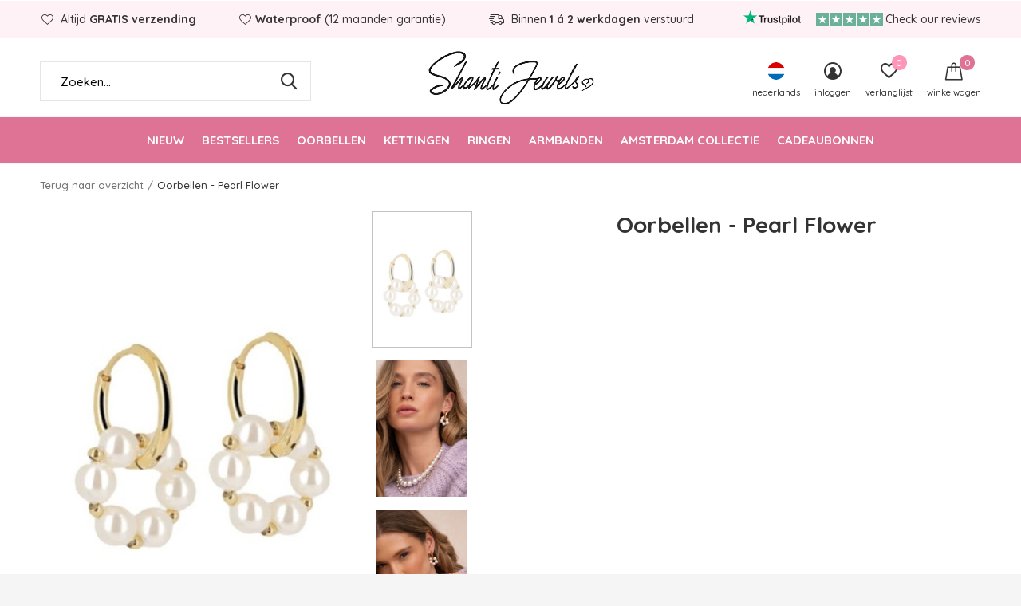

--- FILE ---
content_type: text/html;charset=utf-8
request_url: https://www.shantijewels.nl/nl/oorbellen-pearl-flower.html
body_size: 9730
content:
<!doctype html>
<html class="new mobile  " lang="nl" dir="ltr">
	<head>
        <meta charset="utf-8"/>
<!-- [START] 'blocks/head.rain' -->
<!--

  (c) 2008-2026 Lightspeed Netherlands B.V.
  http://www.lightspeedhq.com
  Generated: 22-01-2026 @ 07:53:46

-->
<link rel="canonical" href="https://www.shantijewels.nl/nl/oorbellen-pearl-flower.html"/>
<link rel="alternate" href="https://www.shantijewels.nl/nl/index.rss" type="application/rss+xml" title="Nieuwe producten"/>
<meta name="robots" content="noodp,noydir"/>
<meta name="google-site-verification" content="0GMN1KB1R7pltfi8Gup4h4S_XOxZ9RC9FJaA-5grDcw"/>
<meta property="og:url" content="https://www.shantijewels.nl/nl/oorbellen-pearl-flower.html?source=facebook"/>
<meta property="og:site_name" content="Shanti Jewels"/>
<meta property="og:title" content="Oorbellen - Pearl Flower"/>
<meta property="og:description" content="Stainless steel oorbellen van Shanti Jewels. Stainless steel is waterproof en verkleurt niet. Gratis verzending in NL."/>
<meta property="og:image" content="https://cdn.webshopapp.com/shops/262192/files/446527108/oorbellen-pearl-flower.jpg"/>
<script src="https://app.dmws.plus/shop-assets/262192/dmws-plus-loader.js?id=3dfb921ad8ccd757ee247e7666a3a24a"></script>
<script>
<script id='pixel-script-poptin' src='https://cdn.popt.in/pixel.js?id=b237623117e3d' async='true'></script>
</script>
<!--[if lt IE 9]>
<script src="https://cdn.webshopapp.com/assets/html5shiv.js?2025-02-20"></script>
<![endif]-->
<!-- [END] 'blocks/head.rain' -->
		<meta charset="utf-8">
		<meta http-equiv="x-ua-compatible" content="ie=edge">
		<title>Oorbellen - Pearl Flower - Shanti Jewels</title>
		<meta name="description" content="Stainless steel oorbellen van Shanti Jewels. Stainless steel is waterproof en verkleurt niet. Gratis verzending in NL.">
		<meta name="keywords" content="Albert Cuyp, Stainless Steel, Stainless steel oorbellen, Albert Cuyp markt, waterproof sieraden, waterproof jewelry, waterproof oorbellen, waterproof kettingen, waterproof ringen, waterproof armbanden, Stainless Steel sieraden, stainless steel ringen, sta">
		<meta name="theme-color" content="#ffffff">
		<meta name="MobileOptimized" content="320">
		<meta name="HandheldFriendly" content="true">
<noscript><img height="1" width="1" style="display:none"
src="https://www.facebook.com/tr?id=446333720733896&ev=PageView&noscript=1"
/></noscript>
<!-- End Meta Pixel Code -->
		<meta name="viewport" content="width=device-width,initial-scale=1,maximum-scale=1,viewport-fit=cover,target-densitydpi=device-dpi,shrink-to-fit=no">
		<meta name="author" content="https://www.dmws.nl">
		<link rel="preload" as="style" href="https://cdn.webshopapp.com/assets/gui-2-0.css?2025-02-20">
		<link rel="preload" as="style" href="https://cdn.webshopapp.com/assets/gui-responsive-2-0.css?2025-02-20">
		<link rel="preload" href="https://fonts.googleapis.com/css?family=Quicksand:100,300,400,500,600,700,800,900%7CQuicksand:100,300,400,500,600,700,800,900&display=block" as="style">
		<link rel="preload" as="style" href="https://cdn.webshopapp.com/shops/262192/themes/179373/assets/fixed.css?20250925160253">
    <link rel="preload" as="style" href="https://cdn.webshopapp.com/shops/262192/themes/179373/assets/screen.css?20250925160253">
		<link rel="preload" as="style" href="https://cdn.webshopapp.com/shops/262192/themes/179373/assets/custom.css?20250925160253">
		<link rel="preload" as="font" href="https://cdn.webshopapp.com/shops/262192/themes/179373/assets/icomoon.woff2?20250925160253">
		<link rel="preload" as="script" href="https://cdn.webshopapp.com/assets/jquery-1-9-1.js?2025-02-20">
		<link rel="preload" as="script" href="https://cdn.webshopapp.com/assets/jquery-ui-1-10-1.js?2025-02-20">
		<link rel="preload" as="script" href="https://cdn.webshopapp.com/shops/262192/themes/179373/assets/scripts.js?20250925160253">
		<link rel="preload" as="script" href="https://cdn.webshopapp.com/shops/262192/themes/179373/assets/custom.js?20250925160253">
    <link rel="preload" as="script" href="https://cdn.webshopapp.com/assets/gui.js?2025-02-20">
		<link href="https://fonts.googleapis.com/css?family=Quicksand:100,300,400,500,600,700,800,900%7CQuicksand:100,300,400,500,600,700,800,900&display=block" rel="stylesheet" type="text/css">
		<link rel="stylesheet" media="screen" href="https://cdn.webshopapp.com/assets/gui-2-0.css?2025-02-20">
		<link rel="stylesheet" media="screen" href="https://cdn.webshopapp.com/assets/gui-responsive-2-0.css?2025-02-20">
    <link rel="stylesheet" media="screen" href="https://cdn.webshopapp.com/shops/262192/themes/179373/assets/fixed.css?20250925160253">
		<link rel="stylesheet" media="screen" href="https://cdn.webshopapp.com/shops/262192/themes/179373/assets/screen.css?20250925160253">
		<link rel="stylesheet" media="screen" href="https://cdn.webshopapp.com/shops/262192/themes/179373/assets/custom.css?20250925160253">
		<link rel="icon" type="image/x-icon" href="https://cdn.webshopapp.com/shops/262192/themes/179373/assets/favicon.png?20250925160253">
		<link rel="apple-touch-icon" href="https://cdn.webshopapp.com/shops/262192/themes/179373/assets/apple-touch-icon.png?20250925160253">
		<link rel="mask-icon" href="https://cdn.webshopapp.com/shops/262192/themes/179373/assets/safari-pinned-tab.svg?20250925160253" color="#000000">
		<link rel="manifest" href="https://cdn.webshopapp.com/shops/262192/themes/179373/assets/manifest.json?20250925160253">
		<link rel="preconnect" href="https://ajax.googleapis.com">
		<link rel="preconnect" href="//cdn.webshopapp.com/">
		<link rel="preconnect" href="https://fonts.googleapis.com">
		<link rel="preconnect" href="https://fonts.gstatic.com" crossorigin>
		<link rel="dns-prefetch" href="https://ajax.googleapis.com">
		<link rel="dns-prefetch" href="//cdn.webshopapp.com/">	
		<link rel="dns-prefetch" href="https://fonts.googleapis.com">
		<link rel="dns-prefetch" href="https://fonts.gstatic.com" crossorigin>
    <script src="https://cdn.webshopapp.com/assets/jquery-1-9-1.js?2025-02-20"></script>
    <script src="https://cdn.webshopapp.com/assets/jquery-ui-1-10-1.js?2025-02-20"></script>

		<meta name="msapplication-config" content="https://cdn.webshopapp.com/shops/262192/themes/179373/assets/browserconfig.xml?20250925160253">
<meta property="og:title" content="Oorbellen - Pearl Flower">
<meta property="og:type" content="website"> 
<meta property="og:description" content="Stainless steel oorbellen van Shanti Jewels. Stainless steel is waterproof en verkleurt niet. Gratis verzending in NL.">
<meta property="og:site_name" content="Shanti Jewels">
<meta property="og:url" content="https://www.shantijewels.nl/">
<meta property="og:image" content="https://cdn.webshopapp.com/shops/262192/files/446527108/300x250x2/oorbellen-pearl-flower.jpg">
<meta itemprop="price" content="34.95"><meta itemprop="priceCurrency" content="EUR">
<meta name="twitter:title" content="Oorbellen - Pearl Flower">
<meta name="twitter:description" content="Stainless steel oorbellen van Shanti Jewels. Stainless steel is waterproof en verkleurt niet. Gratis verzending in NL.">
<meta name="twitter:site" content="Shanti Jewels">
<meta name="twitter:card" content="https://cdn.webshopapp.com/shops/262192/themes/179373/v/1171763/assets/logo.png?20220405152943">
<meta name="twitter:image" content="https://cdn.webshopapp.com/shops/262192/files/446527108/300x250x2/oorbellen-pearl-flower.jpg">
<script type="application/ld+json">
  [
        {
      "@context": "http://schema.org",
      "@type": "Product", 
      "name": "Oorbellen - Pearl Flower",
      "url": "https://www.shantijewels.nl/nl/oorbellen-pearl-flower.html",
            "description": "Stainless steel oorbellen van Shanti Jewels. Stainless steel is waterproof en verkleurt niet. Gratis verzending in NL.",      "image": "https://cdn.webshopapp.com/shops/262192/files/446527108/300x250x2/oorbellen-pearl-flower.jpg",                        "offers": {
        "@type": "Offer",
        "price": "34.95",        "url": "https://www.shantijewels.nl/nl/oorbellen-pearl-flower.html",
        "priceValidUntil": "2027-01-22",
        "priceCurrency": "EUR",
          "availability": "https://schema.org/InStock",
          "inventoryLevel": "1"
              }
          },
        {
      "@context": "http://schema.org/",
      "@type": "Organization",
      "url": "https://www.shantijewels.nl/",
      "name": "Shanti Jewels",
      "legalName": "Shanti Jewels",
      "description": "Stainless steel oorbellen van Shanti Jewels. Stainless steel is waterproof en verkleurt niet. Gratis verzending in NL.",
      "logo": "https://cdn.webshopapp.com/shops/262192/themes/179373/v/1171763/assets/logo.png?20220405152943",
      "image": "https://cdn.webshopapp.com/shops/262192/themes/179373/v/2722601/assets/banner-grid-banner-1-image.jpg?20250925155014",
      "contactPoint": {
        "@type": "ContactPoint",
        "contactType": "Customer service",
        "telephone": ""
      },
      "address": {
        "@type": "PostalAddress",
        "streetAddress": "Visit us at the Albert Cuyp Market in front of nr 168",
        "addressLocality": "Want to know more about our story? Check the headline &#039;Customer Service&#039;.",
        "postalCode": "",
        "addressCountry": "NL"
      }
         
    },
    { 
      "@context": "http://schema.org", 
      "@type": "WebSite", 
      "url": "https://www.shantijewels.nl/", 
      "name": "Shanti Jewels",
      "description": "Stainless steel oorbellen van Shanti Jewels. Stainless steel is waterproof en verkleurt niet. Gratis verzending in NL.",
      "author": [
        {
          "@type": "Organization",
          "url": "https://www.dmws.nl/",
          "name": "DMWS B.V.",
          "address": {
            "@type": "PostalAddress",
            "streetAddress": "Klokgebouw 195 (Strijp-S)",
            "addressLocality": "Eindhoven",
            "addressRegion": "NB",
            "postalCode": "5617 AB",
            "addressCountry": "NL"
          }
        }
      ]
    }
  ]
</script>        <meta name="facebook-domain-verification" content="r6v3niw35tplapdfqvb9o8mu6e8sj7" />

	</head>
	<body>
  	    <ul class="hidden-data hidden"><li>262192</li><li>179373</li><li>ja</li><li>nl</li><li>live</li><li>info//shantijewels/nl</li><li>https://www.shantijewels.nl/nl/</li></ul><div id="root" ><header id="top" class=" static"><p id="logo" class="text-center"><a href="https://www.shantijewels.nl/nl/" accesskey="h"><img src="https://cdn.webshopapp.com/shops/262192/themes/179373/v/1171763/assets/logo.png?20220405152943" alt="Waterproof sieraden! De webshop voor Stainless Steel sieraden. Stainless Steel verkleurt niet en is waterproof. Gratis verzending in Nederland. "></a></p><nav id="skip"><ul><li><a href="#nav" accesskey="n">Ga naar navigatie (n)</a></li><li><a href="#content" accesskey="c">Ga naar inhoud (c)</a></li><li><a href="#footer" accesskey="f">Ga naar footer (f)</a></li></ul></nav><nav id="nav" aria-label="Kies een categorie" class="align-center"><ul><li class="menu-uppercase"><a  href="https://www.shantijewels.nl/nl/nieuw/">Nieuw</a></li><li class="menu-uppercase"><a  href="https://www.shantijewels.nl/nl/bestsellers/">Bestsellers</a></li><li class="menu-uppercase"><a  href="https://www.shantijewels.nl/nl/oorbellen/">Oorbellen</a><ul><li><a href="https://www.shantijewels.nl/nl/oorbellen/hoops/">Hoops</a></li><li><a href="https://www.shantijewels.nl/nl/oorbellen/studs/">Studs</a></li><li><a href="https://www.shantijewels.nl/nl/oorbellen/earcuffs/">Earcuffs</a></li><li><a href="https://www.shantijewels.nl/nl/oorbellen/piercings/">Piercings</a></li><li><a href="https://www.shantijewels.nl/nl/oorbellen/edelstenen/">Edelstenen</a></li><li><a href="https://www.shantijewels.nl/nl/oorbellen/stainless-steel/">Stainless Steel</a></li></ul></li><li class="menu-uppercase"><a  href="https://www.shantijewels.nl/nl/kettingen/">Kettingen</a><ul><li><a href="https://www.shantijewels.nl/nl/kettingen/stainless-steel/">Stainless steel</a></li><li><a href="https://www.shantijewels.nl/nl/kettingen/edelstenen/">Edelstenen</a></li><li><a href="https://www.shantijewels.nl/nl/kettingen/zonder-hanger/">Zonder hanger</a></li><li><a href="https://www.shantijewels.nl/nl/kettingen/lange-ketting/">Lange ketting</a></li></ul></li><li class="menu-uppercase"><a  href="https://www.shantijewels.nl/nl/ringen/">Ringen</a><ul><li><a href="https://www.shantijewels.nl/nl/ringen/stainless-steel/">Stainless steel</a></li><li><a href="https://www.shantijewels.nl/nl/ringen/edelstenen/">Edelstenen</a></li></ul></li><li class="menu-uppercase"><a  href="https://www.shantijewels.nl/nl/armbanden/">Armbanden</a><ul><li><a href="https://www.shantijewels.nl/nl/armbanden/stainless-steel/">Stainless steel</a></li><li><a href="https://www.shantijewels.nl/nl/armbanden/bangles/">Bangles</a></li><li><a href="https://www.shantijewels.nl/nl/armbanden/edelstenen/">Edelstenen</a></li></ul></li><li class="menu-uppercase"><a  href="https://www.shantijewels.nl/nl/amsterdam-collectie/">Amsterdam Collectie</a></li><li class="menu-uppercase"><a  href="https://www.shantijewels.nl/nl/cadeaubonnen/">Cadeaubonnen</a></li></ul><ul><li class="search"><a href="./"><i class="icon-zoom2"></i><span>zoeken</span></a></li><li class="lang"><a class="nl" href="./"><img src="https://cdn.webshopapp.com/shops/262192/themes/179373/assets/flag-nl.svg?20250925160253" alt="Nederlands" width="22" height="22"><span>nederlands</span></a><ul><li><a title="Nederlands" lang="nl" href="https://www.shantijewels.nl/nl/go/product/148570814"><img src="https://cdn.webshopapp.com/shops/262192/themes/179373/assets/flag-nl.svg?20250925160253" alt="Nederlands" width="18" height="18"><span>Nederlands</span></a></li><li><a title="English" lang="en" href="https://www.shantijewels.nl/en/go/product/148570814"><img src="https://cdn.webshopapp.com/shops/262192/themes/179373/assets/flag-en.svg?20250925160253" alt="English" width="18" height="18"><span>English</span></a></li></ul></li><li class="login"><a href=""><i class="icon-user-circle"></i><span>inloggen</span></a></li><li class="fav"><a class="open-login"><i class="icon-heart-strong"></i><span>verlanglijst</span><span class="no items" data-wishlist-items>0</span></a></li><li class="cart"><a href="https://www.shantijewels.nl/nl/cart/"><i class="icon-bag"></i><span>winkelwagen</span><span class="no">0</span></a></li></ul></nav><div class="bar with-trustmark"><ul class="list-usp"><li><i class="icon-heart-outline"></i> Altijd <b>GRATIS verzending</b></li><li><i class="icon-heart-outline"></i><b>Waterproof</b> (12 maanden garantie)</li><li><i class="icon-delivery"></i> Binnen <b>1 á 2 werkdagen</b> verstuurd</li></ul><p><span class="trustmark desktop-only"><a href="https://nl.trustpilot.com/review/shantijewels.nl" target="_blank"><img src="https://cdn.webshopapp.com/shops/262192/themes/179373/v/2558278/assets/trustmark-image.png?20250401200059" width="" height="20"></a></span><a href="https://nl.trustpilot.com/review/shantijewels.nl" target="_blank"><span class="rating-a c square_stars" data-val="" data-of="5"></span><span class="mobile-hide">Check our reviews</span></a></p></div><form action="https://www.shantijewels.nl/nl/search/" method="get" id="formSearch" data-search-type="desktop"><p><label for="q">Zoeken...</label><input id="q" name="q" type="search" value="" autocomplete="off" required data-input="desktop"><button type="submit">Zoeken</button></p><div class="search-autocomplete" data-search-type="desktop"><ul class="list-cart small m20"></ul><h2>Suggesties</h2><ul class="list-box"><li><a href="https://www.shantijewels.nl/nl/tags/cadeauset/">Cadeauset</a></li><li><a href="https://www.shantijewels.nl/nl/tags/sieraden/">Sieraden</a></li><li><a href="https://www.shantijewels.nl/nl/tags/agaat/">agaat</a></li><li><a href="https://www.shantijewels.nl/nl/tags/agate/">agate</a></li><li><a href="https://www.shantijewels.nl/nl/tags/armbanden/">armbanden</a></li><li><a href="https://www.shantijewels.nl/nl/tags/aumshanti/">aumshanti</a></li><li><a href="https://www.shantijewels.nl/nl/tags/cadeau/">cadeau</a></li><li><a href="https://www.shantijewels.nl/nl/tags/cadeau-voor-vriendin/">cadeau voor vriendin</a></li><li><a href="https://www.shantijewels.nl/nl/tags/cadeauverpakking/">cadeauverpakking</a></li><li><a href="https://www.shantijewels.nl/nl/tags/citrien/">citrien</a></li></ul></div></form></header><main id="content"><nav class="nav-breadcrumbs desktop-only"><ul><li><a href="https://www.shantijewels.nl/nl/">Terug naar overzicht</a></li><li>Oorbellen - Pearl Flower</li></ul></nav><article class="module-product"><ul class="list-slider"><li class=""><a data-fancybox-group="gallery" href="https://cdn.webshopapp.com/shops/262192/files/446527108/image.jpg"><img src="https://cdn.webshopapp.com/shops/262192/files/446527108/660x900x2/oorbellen-pearl-flower.jpg" alt="Oorbellen - Pearl Flower" width="660" height="900"></a><ul class="label"><li class="btn  active mobile-only"><a href="javascript:;" class="add-to-wishlist" data-url="https://www.shantijewels.nl/nl/account/wishlistAdd/148570814/?variant_id=293029970" data-id="148570814"><i class="icon-heart-outline"></i><span>Aan verlanglijst toevoegen</span></a></li></ul></li><li class=""><a data-fancybox-group="gallery" href="https://cdn.webshopapp.com/shops/262192/files/459004610/image.jpg"><img src="https://cdn.webshopapp.com/shops/262192/files/459004610/660x900x2/oorbellen-pearl-flower.jpg" alt="Oorbellen - Pearl Flower" width="660" height="900"></a></li><li class=""><a data-fancybox-group="gallery" href="https://cdn.webshopapp.com/shops/262192/files/459004614/image.jpg"><img src="https://cdn.webshopapp.com/shops/262192/files/459004614/660x900x2/oorbellen-pearl-flower.jpg" alt="Oorbellen - Pearl Flower" width="660" height="900"></a></li></ul><div><header><h1>Oorbellen - Pearl Flower</h1></header><form action="https://www.shantijewels.nl/nl/cart/add/293029970/" id="product_configure_form" method="post" class="form-product" data-url="https://www.shantijewels.nl/nl/cart/add/293029970/"><div class="fieldset"><p class="price">
          €34,95
                    <span>Incl. btw</span></p><p class="in-stock-positive"><span class="strong">
                                                    
                                                    Op voorraad
                                
                                  </span>
          - Gratis verzending                            </p><input data-always type="hidden" name="bundle_id" id="product_configure_bundle_id" value=""></div><div class="trustpilot-widget m15" data-locale="en-GB" data-template-id="5419b637fa0340045cd0c936" data-businessunit-id="620fa37bb118b49f3f197263" data-style-height="20px" data-style-width="100%"><a href="https://www.trustpilot.com/review/shantijewels.nl" target="_blank" rel="noopener">Trustpilot</a></div><p class="submit m15"><button class="add-to-cart-button" type="submit">Toevoegen aan winkelwagen</button><a href="javascript:;" class="open-login"><i class="icon-heart-outline"></i><span>Inloggen voor wishlist</span></a></p><p class="link-btn"><a href="javascript:;" id="checkoutButton" class="a">Direct betalen</a></p><ul class="list-usp"><li><i class="icon-truck"></i> Altijd <b>GRATIS verzending</b></br>Binnen 1 á 2 werkdagen verstuurd</li></ul><div class="tabs-a m55"><div><div><p>ღ Waterproof sieraden<br />
ღ 12 maanden garantie op verkleuring<br />
ღ Allergie en nikkel vrij</p></div></div></div></form></div></article><div class="cols-d m70 product-content"><article><div class="half-content"><h5 class="s28 m10">Productomschrijving</h5><p><strong>Materiaal:</strong> Stainless steel</p><p><strong>Parel</strong>: Zoetwater parel</p><p><strong>Maat hoops:</strong> 2 x 2 cm<br />Hanger: 2 x 2 cm</p><p><strong>12 maanden garantie</strong> op verkleuring. </p><p>Stainless steel is waterproof en allergie en nikkelvrij.  </p><p>Voor meer informatie over de garantie van onze sieraden verwijzen we je naar de pagina <a title="'Garantie'" href="https://www.shantijewels.nl/nl/service/garantie/">'Garantie'</a>.</p><p> </p></div></article></div><article class="m40"><header class="heading-mobile text-left"><h5 class="s28 m10">Related articles</h5></header><ul class="list-collection slider"><li class=" " data-url="https://www.shantijewels.nl/nl/oorbellen-pearl.html?format=json" data-image-size="410x610x"><div class="img"><figure><a href="https://www.shantijewels.nl/nl/oorbellen-pearl.html"><img src="https://dummyimage.com/660x900/fff.png/fff" data-src="https://cdn.webshopapp.com/shops/262192/files/427669702/660x900x2/oorbellen-pearl.jpg" alt="Oorbellen - Pearl" width="310" height="430" class="first-image"></a></figure><form action="https://www.shantijewels.nl/nl/cart/add/282363119/" method="post" class="variant-select-snippet" data-novariantid="142990294" data-problem="https://www.shantijewels.nl/nl/oorbellen-pearl.html"><p><span class="variant"><select></select></span><button class="add-size-to-cart full-width" type="">Toevoegen aan winkelwagen</button></p></form><p class="btn"><a href="javascript:;" class="open-login"><i class="icon-heart"></i><span>Inloggen voor wishlist</span></a></p></div><ul class="label"></ul><h3 class="mobile-nobrand"><a href="https://www.shantijewels.nl/nl/oorbellen-pearl.html">Oorbellen - Pearl</a></h3><p class="price">€34,95    <span class="legal">Incl. btw</span></p></li><li class=" " data-url="https://www.shantijewels.nl/nl/armband-pearl-queen.html?format=json" data-image-size="410x610x"><div class="img"><figure><a href="https://www.shantijewels.nl/nl/armband-pearl-queen.html"><img src="https://dummyimage.com/660x900/fff.png/fff" data-src="https://cdn.webshopapp.com/shops/262192/files/442190137/660x900x2/armband-pearl-queen.jpg" alt="Armband - Pearl Queen" width="310" height="430" class="first-image"></a></figure><form action="https://www.shantijewels.nl/nl/cart/add/290959226/" method="post" class="variant-select-snippet" data-novariantid="147393490" data-problem="https://www.shantijewels.nl/nl/armband-pearl-queen.html"><p><span class="variant"><select></select></span><button class="add-size-to-cart full-width" type="">Toevoegen aan winkelwagen</button></p></form><p class="btn"><a href="javascript:;" class="open-login"><i class="icon-heart"></i><span>Inloggen voor wishlist</span></a></p></div><ul class="label"><li class="overlay-c fill">Uitverkocht</li></ul><h3 class="mobile-nobrand"><a href="https://www.shantijewels.nl/nl/armband-pearl-queen.html">Armband - Pearl Queen</a></h3><p class="price">€49,95    <span class="legal">Incl. btw</span></p></li><li class=" " data-url="https://www.shantijewels.nl/nl/oorbellen-big-coin-with-pearls.html?format=json" data-image-size="410x610x"><div class="img"><figure><a href="https://www.shantijewels.nl/nl/oorbellen-big-coin-with-pearls.html"><img src="https://dummyimage.com/660x900/fff.png/fff" data-src="https://cdn.webshopapp.com/shops/262192/files/440606432/660x900x2/oorbellen-big-coin-with-pearls.jpg" alt="Oorbellen - Big Coin With Pearls" width="310" height="430" class="first-image"></a></figure><form action="https://www.shantijewels.nl/nl/cart/add/290182046/" method="post" class="variant-select-snippet" data-novariantid="146973985" data-problem="https://www.shantijewels.nl/nl/oorbellen-big-coin-with-pearls.html"><p><span class="variant"><select></select></span><button class="add-size-to-cart full-width" type="">Toevoegen aan winkelwagen</button></p></form><p class="btn"><a href="javascript:;" class="open-login"><i class="icon-heart"></i><span>Inloggen voor wishlist</span></a></p></div><ul class="label"></ul><h3 class="mobile-nobrand"><a href="https://www.shantijewels.nl/nl/oorbellen-big-coin-with-pearls.html">Oorbellen - Big Coin With Pearls</a></h3><p class="price">€34,95    <span class="legal">Incl. btw</span></p></li><li class=" " data-url="https://www.shantijewels.nl/nl/ketting-pearl-queen.html?format=json" data-image-size="410x610x"><div class="img"><figure><a href="https://www.shantijewels.nl/nl/ketting-pearl-queen.html"><img src="https://dummyimage.com/660x900/fff.png/fff" data-src="https://cdn.webshopapp.com/shops/262192/files/442192833/660x900x2/ketting-pearl-queen.jpg" alt="Ketting - Pearl Queen" width="310" height="430" class="first-image"></a></figure><form action="https://www.shantijewels.nl/nl/cart/add/290960075/" method="post" class="variant-select-snippet" data-novariantid="147394135" data-problem="https://www.shantijewels.nl/nl/ketting-pearl-queen.html"><p><span class="variant"><select></select></span><button class="add-size-to-cart full-width" type="">Toevoegen aan winkelwagen</button></p></form><p class="btn"><a href="javascript:;" class="open-login"><i class="icon-heart"></i><span>Inloggen voor wishlist</span></a></p></div><ul class="label"><li class="overlay-c fill">Uitverkocht</li></ul><h3 class="mobile-nobrand"><a href="https://www.shantijewels.nl/nl/ketting-pearl-queen.html">Ketting - Pearl Queen</a></h3><p class="price">€69,95    <span class="legal">Incl. btw</span></p></li><li class=" " data-url="https://www.shantijewels.nl/nl/armband-leonora-pearl.html?format=json" data-image-size="410x610x"><div class="img"><figure><a href="https://www.shantijewels.nl/nl/armband-leonora-pearl.html"><img src="https://dummyimage.com/660x900/fff.png/fff" data-src="https://cdn.webshopapp.com/shops/262192/files/443588839/660x900x2/armband-leonora-pearl.jpg" alt="Armband - Leonora Pearl" width="310" height="430" class="first-image"></a></figure><form action="https://www.shantijewels.nl/nl/cart/add/290960753/" method="post" class="variant-select-snippet" data-novariantid="147394672" data-problem="https://www.shantijewels.nl/nl/armband-leonora-pearl.html"><p><span class="variant"><select></select></span><button class="add-size-to-cart full-width" type="">Toevoegen aan winkelwagen</button></p></form><p class="btn"><a href="javascript:;" class="open-login"><i class="icon-heart"></i><span>Inloggen voor wishlist</span></a></p></div><ul class="label"></ul><h3 class="mobile-nobrand"><a href="https://www.shantijewels.nl/nl/armband-leonora-pearl.html">Armband - Leonora Pearl</a></h3><p class="price">€34,95    <span class="legal">Incl. btw</span></p></li><li class=" " data-url="https://www.shantijewels.nl/nl/ring-corazon-parelmoer.html?format=json" data-image-size="410x610x"><div class="img"><figure><a href="https://www.shantijewels.nl/nl/ring-corazon-parelmoer.html"><img src="https://dummyimage.com/660x900/fff.png/fff" data-src="https://cdn.webshopapp.com/shops/262192/files/418681736/660x900x2/ring-corazon-parelmoer.jpg" alt="Ring - Corazon Parelmoer" width="310" height="430" class="first-image"></a></figure><form action="https://www.shantijewels.nl/nl/cart/add/276158859/" method="post" class="variant-select-snippet" data-novariantid="139810562" data-problem="https://www.shantijewels.nl/nl/ring-corazon-parelmoer.html"><p><span class="variant"><select></select></span><button class="add-size-to-cart full-width" type="">Toevoegen aan winkelwagen</button></p></form><p class="btn"><a href="javascript:;" class="open-login"><i class="icon-heart"></i><span>Inloggen voor wishlist</span></a></p></div><ul class="label"></ul><h3 class="mobile-nobrand"><a href="https://www.shantijewels.nl/nl/ring-corazon-parelmoer.html">Ring - Corazon Parelmoer</a></h3><p class="price">€39,95    <span class="legal">Incl. btw</span></p></li><li class=" " data-url="https://www.shantijewels.nl/nl/oorbellen-aline-parelmoer.html?format=json" data-image-size="410x610x"><div class="img"><figure><a href="https://www.shantijewels.nl/nl/oorbellen-aline-parelmoer.html"><img src="https://dummyimage.com/660x900/fff.png/fff" data-src="https://cdn.webshopapp.com/shops/262192/files/422368261/660x900x2/oorbellen-aline-parelmoer.jpg" alt="Oorbellen - Aline Parelmoer" width="310" height="430" class="first-image"></a></figure><form action="https://www.shantijewels.nl/nl/cart/add/278682982/" method="post" class="variant-select-snippet" data-novariantid="141135712" data-problem="https://www.shantijewels.nl/nl/oorbellen-aline-parelmoer.html"><p><span class="variant"><select></select></span><button class="add-size-to-cart full-width" type="">Toevoegen aan winkelwagen</button></p></form><p class="btn"><a href="javascript:;" class="open-login"><i class="icon-heart"></i><span>Inloggen voor wishlist</span></a></p></div><ul class="label"></ul><h3 class="mobile-nobrand"><a href="https://www.shantijewels.nl/nl/oorbellen-aline-parelmoer.html">Oorbellen - Aline Parelmoer</a></h3><p class="price">€49,95    <span class="legal">Incl. btw</span></p></li><li class=" " data-url="https://www.shantijewels.nl/nl/ring-leslie-parelmoer.html?format=json" data-image-size="410x610x"><div class="img"><figure><a href="https://www.shantijewels.nl/nl/ring-leslie-parelmoer.html"><img src="https://dummyimage.com/660x900/fff.png/fff" data-src="https://cdn.webshopapp.com/shops/262192/files/437522452/660x900x2/ring-leslie-parelmoer.jpg" alt="Ring - Leslie Parelmoer" width="310" height="430" class="first-image"></a></figure><form action="https://www.shantijewels.nl/nl/cart/add/288573462/" method="post" class="variant-select-snippet" data-novariantid="146142154" data-problem="https://www.shantijewels.nl/nl/ring-leslie-parelmoer.html"><p><span class="variant"><select></select></span><button class="add-size-to-cart full-width" type="">Toevoegen aan winkelwagen</button></p></form><p class="btn"><a href="javascript:;" class="open-login"><i class="icon-heart"></i><span>Inloggen voor wishlist</span></a></p></div><ul class="label"></ul><h3 class="mobile-nobrand"><a href="https://www.shantijewels.nl/nl/ring-leslie-parelmoer.html">Ring - Leslie Parelmoer</a></h3><p class="price">€34,95    <span class="legal">Incl. btw</span></p></li></ul></article><article><header class="heading-mobile text-left"><h5 class="s28 m10">Recente artikelen</h5></header><ul class="list-collection compact"><li class="single no-ajax text-left"><div class="img"><figure><img src="https://cdn.webshopapp.com/shops/262192/files/446527108/660x900x2/oorbellen-pearl-flower.jpg" alt="Oorbellen - Pearl Flower" width="310" height="430"></figure><form class="desktop-only" action="https://www.shantijewels.nl/nl/oorbellen-pearl-flower.html" method="post"><p><button class="w100" type="submit">Bekijk product</button></p></form></div><h2><a href="https://www.shantijewels.nl/nl/oorbellen-pearl-flower.html">Oorbellen - Pearl Flower</a></h2><p class="price">€34,95</p></li></ul></article></main><aside id="cart"><h5>Winkelwagen</h5><p>
    U heeft geen artikelen in uw winkelwagen...
  </p><p class="submit"><span><span>Bedrag tot gratis verzending</span> €0,00</span><span class="strong"><span>Totaal incl. btw</span> €0,00</span><a href="https://www.shantijewels.nl/nl/cart/">Bestellen</a></p></aside><form action="https://www.shantijewels.nl/nl/account/loginPost/" method="post" id="login"><h5>Inloggen</h5><p><label for="lc">E-mailadres</label><input type="email" id="lc" name="email" autocomplete='email' placeholder="E-mailadres" required></p><p><label for="ld">Wachtwoord</label><input type="password" id="ld" name="password" autocomplete='current-password' placeholder="Wachtwoord" required><a href="https://www.shantijewels.nl/nl/account/password/">Wachtwoord vergeten?</a></p><p><button class="side-login-button" type="submit">Inloggen</button></p><footer><ul class="list-checks"><li>Al je orders en retouren op één plek</li><li>Het bestelproces gaat nog sneller</li><li>Je winkelwagen is altijd en overal opgeslagen</li></ul><p class="link-btn"><a class="" href="https://www.shantijewels.nl/nl/account/register/">Account aanmaken</a></p></footer><input type="hidden" name="key" value="1420dd70a0d79e9c6e58d372a3187909" /><input type="hidden" name="type" value="login" /></form><p id="compare-btn" ><a class="open-compare"><i class="icon-compare"></i><span>vergelijk</span><span class="compare-items" data-compare-items>0</span></a></p><aside id="compare"><h5>Vergelijk producten</h5><ul class="list-cart compare-products"></ul><p class="submit"><span>You can compare a maximum of 5 products</span><a href="https://www.shantijewels.nl/nl/compare/">Start vergelijking</a></p></aside><footer id="footer"><form id="formNewsletter" action="https://www.shantijewels.nl/nl/account/newsletter/" method="post" class="form-newsletter"><input type="hidden" name="key" value="1420dd70a0d79e9c6e58d372a3187909" /><h2 class="gui-page-title">Meld je aan voor onze nieuwsbrief</h2><p>Ontvang de nieuwste aanbiedingen en promoties</p><p><label for="formNewsletterEmail">E-mail adres</label><input type="email" id="formNewsletterEmail" name="email" placeholder="E-mail adres" required><button type="submit" class="submit-newsletter">Abonneer</button></p></form><nav><div><h3>Klantenservice</h3><ul><li><a href="https://www.shantijewels.nl/nl/service/about/">Over ons</a></li><li><a href="https://www.shantijewels.nl/nl/service/shipping-returns/">Verzending &amp; retourneren</a></li><li><a href="https://www.shantijewels.nl/nl/service/waterproof-hoe-kan-dat/">Waterproof, how?</a></li><li><a href="https://www.shantijewels.nl/nl/service/garantie/">Garantie</a></li><li><a href="https://www.shantijewels.nl/nl/service/edelstenen/">Edelstenen</a></li><li><a href="https://www.shantijewels.nl/nl/service/">Contact</a></li></ul></div><div><h3>Mijn account</h3><ul><li><a href="https://www.shantijewels.nl/nl/account/" title="Registreren">Registreren</a></li><li><a href="https://www.shantijewels.nl/nl/account/orders/" title="Mijn bestellingen">Mijn bestellingen</a></li><li><a href="https://www.shantijewels.nl/nl/account/tickets/" title="Mijn tickets">Mijn tickets</a></li><li><a href="https://www.shantijewels.nl/nl/account/wishlist/" title="Mijn verlanglijst">Mijn verlanglijst</a></li></ul></div><div><h3>Categorieën</h3><ul><li><a href="https://www.shantijewels.nl/nl/nieuw/">Nieuw</a></li><li><a href="https://www.shantijewels.nl/nl/bestsellers/">Bestsellers</a></li><li><a href="https://www.shantijewels.nl/nl/oorbellen/">Oorbellen</a></li><li><a href="https://www.shantijewels.nl/nl/kettingen/">Kettingen</a></li><li><a href="https://www.shantijewels.nl/nl/ringen/">Ringen</a></li><li><a href="https://www.shantijewels.nl/nl/armbanden/">Armbanden</a></li><li><a href="https://www.shantijewels.nl/nl/amsterdam-collectie/">Amsterdam Collectie</a></li><li><a href="https://www.shantijewels.nl/nl/cadeaubonnen/">Cadeaubonnen</a></li></ul></div><div><h3>Over ons</h3><ul class="contact-footer m10"><li><span class="strong">Shanti Jewels</span></li><li>Visit us at the Albert Cuyp Market in front of nr 168</li><li></li><li>Want to know more about our story? Check the headline 'Customer Service'.</li></ul><ul class="contact-footer m10"></ul></div><div class="double"><ul class="link-btn"><li class="mailus"><a href="/cdn-cgi/l/email-protection#d1b8bfb7be91a2b9b0bfa5b8bbb4a6b4bda2ffbfbd" class="a">Email us</a></li></ul><ul class="list-social"><li><a rel="external" href="https://www.facebook.com/ShantiJewels.nl/"><i class="icon-facebook"></i><span>Facebook</span></a></li><li><a rel="external" href="https://www.instagram.com/shantijewelsnl/?hl=nl"><i class="icon-instagram"></i><span>Instagram</span></a></li></ul></div></nav><ul class="list-payments dmws-payments"><li><img data-src="https://cdn.webshopapp.com/shops/262192/themes/179373/assets/z-ideal.png?20250925160253" alt="ideal" width="45" height="21"></li><li><img data-src="https://cdn.webshopapp.com/shops/262192/themes/179373/assets/z-paypal.png?20250925160253" alt="paypal" width="45" height="21"></li><li><img data-src="https://cdn.webshopapp.com/shops/262192/themes/179373/assets/z-mastercard.png?20250925160253" alt="mastercard" width="45" height="21"></li><li><img data-src="https://cdn.webshopapp.com/shops/262192/themes/179373/assets/z-visa.png?20250925160253" alt="visa" width="45" height="21"></li><li><img data-src="https://cdn.webshopapp.com/shops/262192/themes/179373/assets/z-mistercash.png?20250925160253" alt="mistercash" width="45" height="21"></li><li><img data-src="https://cdn.webshopapp.com/shops/262192/themes/179373/assets/z-americanexpress.png?20250925160253" alt="americanexpress" width="45" height="21"></li></ul><p class="copyright dmws-copyright">© Copyright <span class="date">2019</span> - Theme By <a href="https://dmws.nl/themes/" target="_blank" rel="noopener">DMWS</a> x <a href="https://plus.dmws.nl/" title="Upgrade your theme with Plus+ for Lightspeed" target="_blank" rel="noopener">Plus+</a>  - <a href="https://www.shantijewels.nl/nl/rss/">RSS-feed</a></p></footer><script data-cfasync="false" src="/cdn-cgi/scripts/5c5dd728/cloudflare-static/email-decode.min.js"></script><script>
   var mobilemenuOpenSubsOnly = '0';
       var instaUser = false;
    var showSecondImage = 1;
  var newsLetterSeconds = '3';
   var test = 'test';
	var basicUrl = 'https://www.shantijewels.nl/nl/';
  var ajaxTranslations = {"Add to cart":"Toevoegen aan winkelwagen","Wishlist":"Verlanglijst","Add to wishlist":"Aan verlanglijst toevoegen","Compare":"Vergelijk","Add to compare":"Toevoegen om te vergelijken","Brands":"Merken","Discount":"Korting","Delete":"Verwijderen","Total excl. VAT":"Totaal excl. btw","Shipping costs":"Verzendkosten","Total incl. VAT":"Totaal incl. btw","Read more":"Lees meer","Read less":"Lees minder","No products found":"Geen producten gevonden","View all results":"Bekijk alle resultaten","":""};
  var categories_shop = {"9834416":{"id":9834416,"parent":0,"path":["9834416"],"depth":1,"image":0,"type":"category","url":"nieuw","title":"Nieuw","description":"","count":179},"11344922":{"id":11344922,"parent":0,"path":["11344922"],"depth":1,"image":0,"type":"category","url":"bestsellers","title":"Bestsellers","description":"","count":217},"7145987":{"id":7145987,"parent":0,"path":["7145987"],"depth":1,"image":0,"type":"category","url":"oorbellen","title":"Oorbellen","description":"","count":247,"subs":{"7701536":{"id":7701536,"parent":7145987,"path":["7701536","7145987"],"depth":2,"image":0,"type":"category","url":"oorbellen\/hoops","title":"Hoops","description":"","count":109},"7701542":{"id":7701542,"parent":7145987,"path":["7701542","7145987"],"depth":2,"image":0,"type":"category","url":"oorbellen\/studs","title":"Studs","description":"","count":49},"12338943":{"id":12338943,"parent":7145987,"path":["12338943","7145987"],"depth":2,"image":0,"type":"category","url":"oorbellen\/earcuffs","title":"Earcuffs","description":"","count":41},"12338945":{"id":12338945,"parent":7145987,"path":["12338945","7145987"],"depth":2,"image":0,"type":"category","url":"oorbellen\/piercings","title":"Piercings","description":"","count":17},"9242529":{"id":9242529,"parent":7145987,"path":["9242529","7145987"],"depth":2,"image":0,"type":"category","url":"oorbellen\/edelstenen","title":"Edelstenen","description":"","count":40},"9019747":{"id":9019747,"parent":7145987,"path":["9019747","7145987"],"depth":2,"image":0,"type":"category","url":"oorbellen\/stainless-steel","title":"Stainless Steel","description":"","count":242}}},"7145993":{"id":7145993,"parent":0,"path":["7145993"],"depth":1,"image":0,"type":"category","url":"kettingen","title":"Kettingen","description":"","count":142,"subs":{"7701509":{"id":7701509,"parent":7145993,"path":["7701509","7145993"],"depth":2,"image":0,"type":"category","url":"kettingen\/stainless-steel","title":"Stainless steel","description":"","count":139},"7701557":{"id":7701557,"parent":7145993,"path":["7701557","7145993"],"depth":2,"image":0,"type":"category","url":"kettingen\/edelstenen","title":"Edelstenen","description":"","count":21},"12832454":{"id":12832454,"parent":7145993,"path":["12832454","7145993"],"depth":2,"image":0,"type":"category","url":"kettingen\/zonder-hanger","title":"Zonder hanger","description":"","count":25},"13187777":{"id":13187777,"parent":7145993,"path":["13187777","7145993"],"depth":2,"image":0,"type":"category","url":"kettingen\/lange-ketting","title":"Lange ketting","description":"","count":34}}},"7508582":{"id":7508582,"parent":0,"path":["7508582"],"depth":1,"image":0,"type":"category","url":"ringen","title":"Ringen","description":"","count":244,"subs":{"9423540":{"id":9423540,"parent":7508582,"path":["9423540","7508582"],"depth":2,"image":0,"type":"category","url":"ringen\/stainless-steel","title":"Stainless steel","description":"","count":235},"9423537":{"id":9423537,"parent":7508582,"path":["9423537","7508582"],"depth":2,"image":0,"type":"category","url":"ringen\/edelstenen","title":"Edelstenen","description":"","count":109}}},"7145990":{"id":7145990,"parent":0,"path":["7145990"],"depth":1,"image":0,"type":"category","url":"armbanden","title":"Armbanden","description":"","count":182,"subs":{"7701548":{"id":7701548,"parent":7145990,"path":["7701548","7145990"],"depth":2,"image":0,"type":"category","url":"armbanden\/stainless-steel","title":"Stainless steel","description":"","count":181},"13186484":{"id":13186484,"parent":7145990,"path":["13186484","7145990"],"depth":2,"image":0,"type":"category","url":"armbanden\/bangles","title":"Bangles","description":"","count":66},"7701554":{"id":7701554,"parent":7145990,"path":["7701554","7145990"],"depth":2,"image":0,"type":"category","url":"armbanden\/edelstenen","title":"Edelstenen","description":"","count":39}}},"13439592":{"id":13439592,"parent":0,"path":["13439592"],"depth":1,"image":0,"type":"category","url":"amsterdam-collectie","title":"Amsterdam Collectie","description":"","count":24},"11701601":{"id":11701601,"parent":0,"path":["11701601"],"depth":1,"image":0,"type":"category","url":"cadeaubonnen","title":"Cadeaubonnen","description":"","count":6}};
  var readMore = 'Lees meer';
  var searchUrl = 'https://www.shantijewels.nl/nl/search/';
  var scriptsUrl = 'https://cdn.webshopapp.com/shops/262192/themes/179373/assets/async-scripts.js?20250925160253';
  var customUrl = 'https://cdn.webshopapp.com/shops/262192/themes/179373/assets/async-custom.js?20250925160253';
  var popupUrl = 'https://cdn.webshopapp.com/shops/262192/themes/179373/assets/popup.js?20250925160253';
  var fancyCss = 'https://cdn.webshopapp.com/shops/262192/themes/179373/assets/fancybox.css?20250925160253';
  var fancyJs = 'https://cdn.webshopapp.com/shops/262192/themes/179373/assets/fancybox.js?20250925160253';
  var checkoutLink = 'https://www.shantijewels.nl/nl/checkout/';
  var exclVat = 'Excl. btw';
  var compareUrl = 'https://www.shantijewels.nl/nl/compare/?format=json';
  var wishlistUrl = 'https://www.shantijewels.nl/nl/account/wishlist/?format=json';
  var shopSsl = true;
  var loggedIn = 0;
  var shopId = 262192;
  var priceStatus = 'enabled';
	var shopCurrency = '€';  
  var imageRatio = '660x900';
  var imageFill = '2';
    var freeShippingFrom = '17';
	var showFrom = '09';
	var template = 'pages/product.rain';
  var by = 'Door';
	var chooseV = 'Maak een keuze';
	var blogUrl = 'https://www.shantijewels.nl/nl/blogs/';
  var heroSpeed = '6000';
  var view = 'Bekijken';
  var pointsTranslation = 'points';
  var applyTranslation = 'Toepassen';
                                                                      
  var showDays = [
                                ];
  
	var noRewards = 'Geen beloningen beschikbaar voor deze order.';
	var validFor = 'Geldig voor';
    	var dev = false;
     
  window.LS_theme = {
    "name":"Access",
    "developer":"DMWS",
    "docs":"https://supportdmws.zendesk.com/hc/nl/sections/360004945520-Theme-Access",
  }
</script><style></style><style>
/* Safari Hotfix */
#login { display:none; }
.login-active #login { display: unset; }
/* End Safari Hotfix */
</style></div><script defer src="https://cdn.webshopapp.com/shops/262192/themes/179373/assets/scripts.js?20250925160253"></script><script defer src="https://cdn.webshopapp.com/shops/262192/themes/179373/assets/custom.js?20250925160253"></script><script>let $ = jQuery</script><script src="https://cdn.webshopapp.com/assets/gui.js?2025-02-20"></script><script src="https://cdn.webshopapp.com/assets/gui-responsive-2-0.js?2025-02-20"></script><!-- [START] 'blocks/body.rain' --><script>
(function () {
  var s = document.createElement('script');
  s.type = 'text/javascript';
  s.async = true;
  s.src = 'https://www.shantijewels.nl/nl/services/stats/pageview.js?product=148570814&hash=82db';
  ( document.getElementsByTagName('head')[0] || document.getElementsByTagName('body')[0] ).appendChild(s);
})();
</script><!-- Global site tag (gtag.js) - Google Analytics --><script async src="https://www.googletagmanager.com/gtag/js?id=G-Q5ZBQDW268"></script><script>
    window.dataLayer = window.dataLayer || [];
    function gtag(){dataLayer.push(arguments);}

        gtag('consent', 'default', {"ad_storage":"denied","ad_user_data":"denied","ad_personalization":"denied","analytics_storage":"denied","region":["AT","BE","BG","CH","GB","HR","CY","CZ","DK","EE","FI","FR","DE","EL","HU","IE","IT","LV","LT","LU","MT","NL","PL","PT","RO","SK","SI","ES","SE","IS","LI","NO","CA-QC"]});
    
    gtag('js', new Date());
    gtag('config', 'G-Q5ZBQDW268', {
        'currency': 'EUR',
                'country': 'NL'
    });

        gtag('event', 'view_item', {"items":[{"item_id":293029970,"item_name":"Oorbellen - Pearl Flower","currency":"EUR","item_brand":"","item_variant":"Standaard","price":34.95,"quantity":1,"item_category":"Oorbellen","item_category2":"Hoops","item_category3":"Stainless Steel","item_category4":"Bestsellers","item_category5":"Edelstenen"}],"currency":"EUR","value":34.95});
    </script><script>
    !function(f,b,e,v,n,t,s)
    {if(f.fbq)return;n=f.fbq=function(){n.callMethod?
        n.callMethod.apply(n,arguments):n.queue.push(arguments)};
        if(!f._fbq)f._fbq=n;n.push=n;n.loaded=!0;n.version='2.0';
        n.queue=[];t=b.createElement(e);t.async=!0;
        t.src=v;s=b.getElementsByTagName(e)[0];
        s.parentNode.insertBefore(t,s)}(window, document,'script',
        'https://connect.facebook.net/en_US/fbevents.js');
    $(document).ready(function (){
        fbq('init', '655257406097716');
                fbq('track', 'ViewContent', {"content_ids":["293029970"],"content_name":"Oorbellen - Pearl Flower","currency":"EUR","value":"34.95","content_type":"product","source":false});
                fbq('track', 'PageView', []);
            });
</script><noscript><img height="1" width="1" style="display:none" src="https://www.facebook.com/tr?id=655257406097716&ev=PageView&noscript=1"
    /></noscript><script id='pixel-script-poptin' src='https://cdn.popt.in/pixel.js?id=b237623117e3d' async='true'></script><script type="text/javascript" src="https://widget.trustpilot.com/bootstrap/v5/tp.widget.bootstrap.min.js" async></script><!-- [END] 'blocks/body.rain' --><script></script>	</body>
</html>

--- FILE ---
content_type: text/javascript;charset=utf-8
request_url: https://www.shantijewels.nl/nl/services/stats/pageview.js?product=148570814&hash=82db
body_size: -412
content:
// SEOshop 22-01-2026 07:53:48